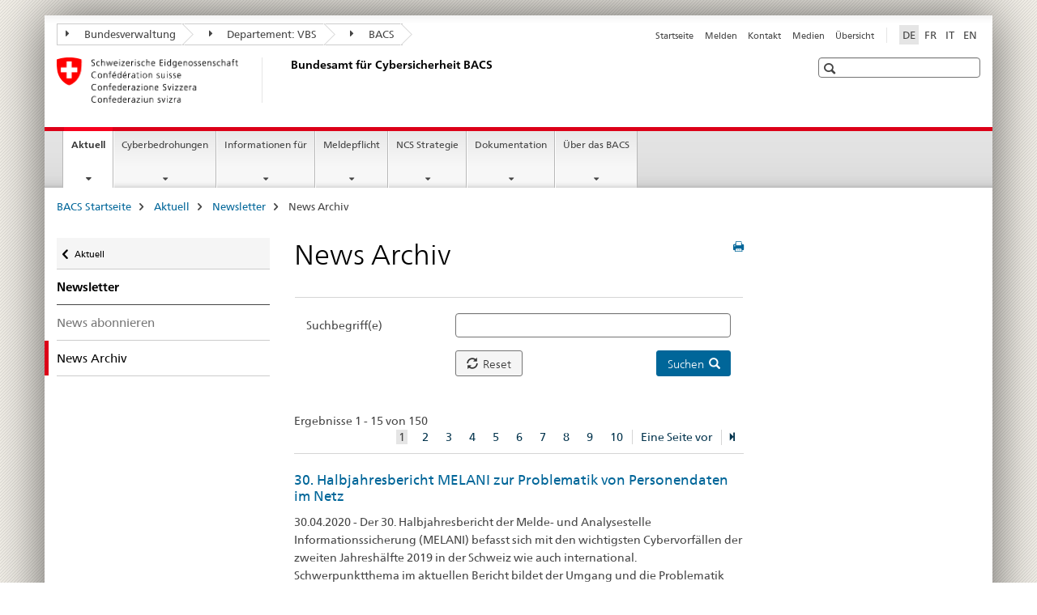

--- FILE ---
content_type: text/html;charset=utf-8
request_url: https://www.ncsc.admin.ch/ncsc/de/home/aktuell/news/news-archiv.html
body_size: 12393
content:

<!DOCTYPE HTML>
<!--[if lt IE 7 ]> <html lang="de" class="no-js ie6 oldie"> <![endif]-->
<!--[if IE 7 ]> <html lang="de" class="no-js ie7 oldie"> <![endif]-->
<!--[if IE 8 ]> <html lang="de" class="no-js ie8 oldie"> <![endif]-->
<!--[if IE 9 ]> <html lang="de" class="no-js ie9"> <![endif]-->
<!--[if gt IE 9 ]><!--><html lang="de" class="no-js no-ie"> <!--<![endif]-->


    
<head>
    
    


	
	
		<title>News Archiv</title>
	
	


<meta charset="utf-8" />
<meta http-equiv="X-UA-Compatible" content="IE=edge" />
<meta name="viewport" content="width=device-width, initial-scale=1.0" />
<meta http-equiv="cleartype" content="on" />


	<meta name="msapplication-TileColor" content="#ffffff"/>
	<meta name="msapplication-TileImage" content="/etc/designs/core/frontend/guidelines/img/ico/mstile-144x144.png"/>
	<meta name="msapplication-config" content="/etc/designs/core/frontend/guidelines/img/ico/browserconfig.xml"/>



	
	
		
	





<meta name="language" content="de" />
<meta name="author" content="Eidgenössisches Departement für Verteidigung, Bevölkerungsschutz und Sport VBS" />




	<!-- current page in other languages -->
	
		<link rel="alternate" type="text/html" href="/ncsc/de/home/aktuell/news/news-archiv.html" hreflang="de" lang="de"/>
	
		<link rel="alternate" type="text/html" href="/ncsc/en/home/aktuell/news/news-archiv.html" hreflang="en" lang="en"/>
	
		<link rel="alternate" type="text/html" href="/ncsc/it/home/aktuell/news/news-archiv.html" hreflang="it" lang="it"/>
	
		<link rel="alternate" type="text/html" href="/ncsc/fr/home/aktuell/news/news-archiv.html" hreflang="fr" lang="fr"/>
	




	<meta name="twitter:card" content="summary"/>
	
	
		<meta property="og:url" content="https://www.ncsc.admin.ch/ncsc/de/home/aktuell/news/news-archiv.html"/>
	
	<meta property="og:type" content="article"/>
	
		<meta property="og:title" content="News Archiv"/>
	
	
	






    









	<!--style type="text/css" id="antiClickjack">body{display:none !important;}</style-->
	<script type="text/javascript">

		var styleElement = document.createElement('STYLE');
		styleElement.setAttribute('id', 'antiClickjack');
		styleElement.setAttribute('type', 'text/css');
		styleElement.innerHTML = 'body {display:none !important;}';
		document.getElementsByTagName('HEAD')[0].appendChild(styleElement);

		if (self === top) {
			var antiClickjack = document.getElementById("antiClickjack");
			antiClickjack.parentNode.removeChild(antiClickjack);
		} else {
			top.location = self.location;
		}
	</script>




<script src="/etc.clientlibs/clientlibs/granite/jquery.min.js"></script>
<script src="/etc.clientlibs/clientlibs/granite/utils.min.js"></script>



	<script>
		Granite.I18n.init({
			locale: "de",
			urlPrefix: "/libs/cq/i18n/dict."
		});
	</script>



	<link rel="stylesheet" href="/etc/designs/core/frontend/guidelines.min.css" type="text/css">

	<link rel="stylesheet" href="/etc/designs/core/frontend/modules.min.css" type="text/css">

	
	<link rel="shortcut icon" href="/etc/designs/core/frontend/guidelines/img/ico/favicon.ico">
	<link rel="apple-touch-icon" sizes="57x57" href="/etc/designs/core/frontend/guidelines/img/ico/apple-touch-icon-57x57.png"/>
	<link rel="apple-touch-icon" sizes="114x114" href="/etc/designs/core/frontend/guidelines/img/ico/apple-touch-icon-114x114.png"/>
	<link rel="apple-touch-icon" sizes="72x72" href="/etc/designs/core/frontend/guidelines/img/ico/apple-touch-icon-72x72.png"/>
	<link rel="apple-touch-icon" sizes="144x144" href="/etc/designs/core/frontend/guidelines/img/ico/apple-touch-icon-144x144.png"/>
	<link rel="apple-touch-icon" sizes="60x60" href="/etc/designs/core/frontend/guidelines/img/ico/apple-touch-icon-60x60.png"/>
	<link rel="apple-touch-icon" sizes="120x120" href="/etc/designs/core/frontend/guidelines/img/ico/apple-touch-icon-120x120.png"/>
	<link rel="apple-touch-icon" sizes="76x76" href="/etc/designs/core/frontend/guidelines/img/ico/apple-touch-icon-76x76.png"/>
	<link rel="icon" type="image/png" href="/etc/designs/core/frontend/guidelines/img/ico/favicon-96x96.png" sizes="96x96"/>
	<link rel="icon" type="image/png" href="/etc/designs/core/frontend/guidelines/img/ico/favicon-16x16.png" sizes="16x16"/>
	<link rel="icon" type="image/png" href="/etc/designs/core/frontend/guidelines/img/ico/favicon-32x32.png" sizes="32x32"/>







	<!--[if lt IE 9]>
		<script src="https://cdnjs.cloudflare.com/polyfill/v2/polyfill.js?version=4.8.0"></script>
	<![endif]-->



    



    
        

	

    

</head>


    

<body class="mod mod-layout   skin-layout-template-contentpage">

<div class="mod mod-contentpage">
<ul class="access-keys" role="navigation">
    <li><a href="/ncsc/de/home.html" accesskey="0">Homepage</a></li>
    
    <li><a href="#main-navigation" accesskey="1">Main navigation</a></li>
    
    
    <li><a href="#content" accesskey="2">Content area</a></li>
    
    
    <li><a href="#site-map" accesskey="3">Sitemap</a></li>
    
    
    <li><a href="#search-field" accesskey="4">Search</a></li>
    
</ul>
</div>

<!-- begin: container -->
<div class="container container-main">

    


<header style="background-size: cover; background-image:" role="banner">
	

	<div class="clearfix">
		
			


	



	<nav class="navbar treecrumb pull-left">

		
		
			<h2 class="sr-only">Eidgenössisches Finanzdepartement</h2>
		

		
			
				<ul class="nav navbar-nav">
				

						

						
						<li class="dropdown">
							
							
								
									<a id="federalAdministration-dropdown" href="#" aria-label="Bundesverwaltung" class="dropdown-toggle" data-toggle="dropdown"><span class="icon icon--right"></span> Bundesverwaltung</a>
								
								
							

							
								
								<ul class="dropdown-menu" role="menu" aria-labelledby="federalAdministration-dropdown">
									
										
										<li class="dropdown-header">
											
												
													<a href="/ncsc/de/home.html" aria-label="BACS Startseite" data-skipextcss="true" target="_blank">BACS Startseite</a>
												
												
											

											
											
												
													<ul>
														<li>
															
																
																
																
																	<a href="http://www.bk.admin.ch" aria-label="BK: Schweizerische Bundeskanzlei" target="_blank" title=""> BK: Schweizerische Bundeskanzlei</a>
																
															
														</li>
													</ul>
												
											
												
													<ul>
														<li>
															
																
																
																
																	<a href="http://www.eda.admin.ch/" aria-label="EDA: Eidgenössisches Departement für auswärtige Angelegenheiten" target="_blank" title=""> EDA: Eidgenössisches Departement für auswärtige Angelegenheiten</a>
																
															
														</li>
													</ul>
												
											
												
													<ul>
														<li>
															
																
																
																
																	<a href="http://www.edi.admin.ch/" aria-label="EDI: Eidgenössisches Departement des Innern" target="_blank" title=""> EDI: Eidgenössisches Departement des Innern</a>
																
															
														</li>
													</ul>
												
											
												
													<ul>
														<li>
															
																
																
																
																	<a href="http://www.ejpd.admin.ch/" aria-label="EJPD: Eidgenössisches Justiz- und Polizeidepartement" target="_blank" title=""> EJPD: Eidgenössisches Justiz- und Polizeidepartement</a>
																
															
														</li>
													</ul>
												
											
												
													<ul>
														<li>
															
																
																
																
																	<a href="https://www.vbs.admin.ch/de" aria-label="VBS: Eidgenössisches Departement für Verteidigung, Bevölkerungsschutz und Sport VBS" target="_blank" title=""> VBS: Eidgenössisches Departement für Verteidigung, Bevölkerungsschutz und Sport VBS</a>
																
															
														</li>
													</ul>
												
											
												
													<ul>
														<li>
															
																
																
																
																	<a href="http://www.efd.admin.ch/" aria-label="EFD: Eidgenössisches Finanzdepartement" target="_blank" title=""> EFD: Eidgenössisches Finanzdepartement</a>
																
															
														</li>
													</ul>
												
											
												
													<ul>
														<li>
															
																
																
																
																	<a href="https://www.wbf.admin.ch" aria-label="WBF: Eidgenössisches Departement für Wirtschaft, Bildung und Forschung" target="_blank" title=""> WBF: Eidgenössisches Departement für Wirtschaft, Bildung und Forschung</a>
																
															
														</li>
													</ul>
												
											
												
													<ul>
														<li>
															
																
																
																
																	<a href="http://www.uvek.admin.ch/" aria-label="UVEK: Eidgenössisches Departement für Umwelt, Verkehr, Energie und Kommunikation" target="_blank" title=""> UVEK: Eidgenössisches Departement für Umwelt, Verkehr, Energie und Kommunikation</a>
																
															
														</li>
													</ul>
												
											
										</li>
									
								</ul>
							
						</li>
					

						

						
						<li class="dropdown">
							
							
								
									<a id="departement-dropdown" href="#" aria-label="Departement: VBS" class="dropdown-toggle" data-toggle="dropdown"><span class="icon icon--right"></span> Departement: VBS</a>
								
								
							

							
								
								<ul class="dropdown-menu" role="menu" aria-labelledby="departement-dropdown">
									
										
										<li class="dropdown-header">
											
												
													<a href="/ncsc/de/home.html" aria-label="BACS: Bundesamt für Cybersicherheit" data-skipextcss="true" target="_self">BACS: Bundesamt für Cybersicherheit</a>
												
												
											

											
											
												
													<ul>
														<li>
															
																
																
																
																	<a href="https://www.vtg.admin.ch/" aria-label="Schweizer Armee: Gruppe für Verteidgung" target="_blank" title=""> Schweizer Armee: Gruppe für Verteidgung</a>
																
															
														</li>
													</ul>
												
											
												
													<ul>
														<li>
															
																
																
																
																	<a href="https://www.vbs.admin.ch/de/nachrichtendienst" aria-label="NDB: Nachrichtendienst des Bundes" target="_blank" title=""> NDB: Nachrichtendienst des Bundes</a>
																
															
														</li>
													</ul>
												
											
												
													<ul>
														<li>
															
																
																
																
																	<a href="https://www.oa.admin.ch/de/home.html" aria-label="OA: Oberauditoriat" target="_blank" title=""> OA: Oberauditoriat</a>
																
															
														</li>
													</ul>
												
											
												
													<ul>
														<li>
															
																
																
																
																	<a href="https://www.ar.admin.ch/de/home.html" aria-label="armasuisse: Bundesamt für Rüstung" target="_blank" title=""> armasuisse: Bundesamt für Rüstung</a>
																
															
														</li>
													</ul>
												
											
												
													<ul>
														<li>
															
																
																
																
																	<a href="https://www.swisstopo.admin.ch/" aria-label="swisstopo: Bundesamt für Landestopografie" target="_blank" title=""> swisstopo: Bundesamt für Landestopografie</a>
																
															
														</li>
													</ul>
												
											
												
													<ul>
														<li>
															
																
																
																
																	<a href="https://www.babs.admin.ch/de/home.html" aria-label="BABS: Bundesamt für Bevölkerungsschutz" target="_blank" title=""> BABS: Bundesamt für Bevölkerungsschutz</a>
																
															
														</li>
													</ul>
												
											
												
													<ul>
														<li>
															
																
																
																
																	<a href="https://www.baspo.admin.ch/de/home.html" aria-label="BASPO: Bundesamt für Sport" target="_blank" title=""> BASPO: Bundesamt für Sport</a>
																
															
														</li>
													</ul>
												
											
												
													<ul>
														<li>
															
																
																
																
																	<a href="https://www.big.admin.ch/de" aria-label="BiG: Bibliothek am Guisanplatz" target="_blank" title=""> BiG: Bibliothek am Guisanplatz</a>
																
															
														</li>
													</ul>
												
											
										</li>
									
								</ul>
							
						</li>
					

						

						
						<li class="dropdown">
							
							
								
								
									<a id="federalOffice-dropdown" href="#" aria-label="BACS" class="dropdown-toggle"><span class="icon icon--right"></span> BACS</a>
								
							

							
						</li>
					
				</ul>
			
			
		
	</nav>




		

		
<!-- begin: metanav -->
<section class="nav-services clearfix">
	
	
		


	
	<h2>News Archiv</h2>

	

		
		

		<nav class="nav-lang">
			<ul>
				
					<li>
						
							
								<a class="active" lang="de" title="Deutsch selected" aria-label="Deutsch selected">DE</a>
							
							
							
						
					</li>
				
					<li>
						
							
							
								<a href="/ncsc/fr/home/aktuell/news/news-archiv.html" lang="fr" title="Französisch" aria-label="Französisch">FR</a>
							
							
						
					</li>
				
					<li>
						
							
							
								<a href="/ncsc/it/home/aktuell/news/news-archiv.html" lang="it" title="Italienisch" aria-label="Italienisch">IT</a>
							
							
						
					</li>
				
					<li>
						
							
							
								<a href="/ncsc/en/home/aktuell/news/news-archiv.html" lang="en" title="Englisch" aria-label="Englisch">EN</a>
							
							
						
					</li>
				
			</ul>
		</nav>

	


		
		

    
        
            
            

                
                <h2 class="sr-only">Service navigation</h2>

                <nav class="nav-service">
                    <ul>
                        
                        
                            <li><a href="/ncsc/de/home.html" title="Startseite" aria-label="Startseite" data-skipextcss="true">Startseite</a></li>
                        
                            <li><a href="/ncsc/de/home/aktuell/meldeformular.html" title="Melden" aria-label="Melden" data-skipextcss="true">Melden</a></li>
                        
                            <li><a href="/ncsc/de/home/ueber-ncsc/kontakt.html" title="Kontakt" aria-label="Kontakt" data-skipextcss="true">Kontakt</a></li>
                        
                            <li><a href="/ncsc/de/home/ueber-ncsc/informationen-medienschaffende.html" target="_self" title="Medien" aria-label="Medien" data-skipextcss="true">Medien</a></li>
                        
                            <li><a href="/ncsc/de/home/sitemap.html" title="&Uuml;bersicht" aria-label="&Uuml;bersicht" data-skipextcss="true">&Uuml;bersicht</a></li>
                        
                    </ul>
                </nav>

            
        
    


	
	
</section>
<!-- end: metanav -->

	</div>

	
		

	
	
		
<div class="mod mod-logo">
    
        
        
            
                <a href="/ncsc/de/home.html" class="brand  hidden-xs" id="logo" title="BACS Startseite" aria-label="BACS Startseite">
                    
                        
                            <img src="/ncsc/de/_jcr_content/logo/image.imagespooler.png/1703856131098/logo.png" alt="Bundesamt f&#252;r Cybersicherheit BACS"/>
                        
                        
                    
                    <h2 id="logo-desktop-departement">Bundesamt f&uuml;r Cybersicherheit BACS
                    </h2>
                </a>
                
            
        
    
</div>

	


	

 	
		


	



	
	
		

<div class="mod mod-searchfield">

	
		

		
			

			<!-- begin: sitesearch desktop-->
			<div class="mod mod-searchfield global-search global-search-standard">
				<form action="/ncsc/de/home/suche.html" class="form-horizontal form-search pull-right">
					<h2 class="sr-only">Suche</h2>
					<label for="search-field" class="sr-only"></label>
					<input id="search-field" name="query" class="form-control search-field" type="text" placeholder=""/>
                    <button class="icon icon--search icon--before" tabindex="0" role="button">
                        <span class="sr-only"></span>
                    </button>
                    <button class="icon icon--close icon--after search-reset" tabindex="0" role="button"><span class="sr-only"></span></button>
					<div class="search-results">
						<div class="search-results-list"></div>
					</div>
				</form>
			</div>
			<!-- end: sitesearch desktop-->

		
	

</div>

	



	

	

 	


</header>



    


	
	
		

<div class="mod mod-mainnavigation">

	<!-- begin: mainnav -->
	<div class="nav-main yamm navbar" id="main-navigation">

		<h2 class="sr-only">
			Hauptnavigation
		</h2>

		
			


<!-- mobile mainnav buttonbar -->
 <section class="nav-mobile">
	<div class="table-row">
		<div class="nav-mobile-header">
			<div class="table-row">
				<span class="nav-mobile-logo">
					
						
						
							<img src="/etc/designs/core/frontend/guidelines/img/swiss.svg" onerror="this.onerror=null; this.src='/etc/designs/core/frontend/guidelines/img/swiss.png'" alt="Eidgenössisches Departement für Verteidigung, Bevölkerungsschutz und Sport VBS"/>
						
					
				</span>
				<h2>
					<a href="/ncsc/de/home.html" title="BACS Startseite" aria-label="BACS Startseite">Bundesamt für Cybersicherheit BACS</a>
				</h2>
			</div>
		</div>
		<div class="table-cell dropdown">
			<a href="#" class="nav-mobile-menu dropdown-toggle" data-toggle="dropdown">
				<span class="icon icon--menu"></span>
			</a>
			<div class="drilldown dropdown-menu" role="menu">
				<div class="drilldown-container">
					<nav class="nav-page-list">
						
							<ul aria-controls="submenu">
								
									
									
										<li>
											
												
												
													<a href="/ncsc/de/home/aktuell.html">Aktuell</a>
												
											
										</li>
									
								
							</ul>
						
							<ul aria-controls="submenu">
								
									
									
										<li>
											
												
												
													<a href="/ncsc/de/home/cyberbedrohungen.html">Cyberbedrohungen</a>
												
											
										</li>
									
								
							</ul>
						
							<ul aria-controls="submenu">
								
									
									
										<li>
											
												
												
													<a href="/ncsc/de/home/infos-fuer.html">Informationen für</a>
												
											
										</li>
									
								
							</ul>
						
							<ul aria-controls="submenu">
								
									
									
										<li>
											
												
												
													<a href="/ncsc/de/home/meldepflicht.html">Meldepflicht</a>
												
											
										</li>
									
								
							</ul>
						
							<ul aria-controls="submenu">
								
									
									
										<li>
											
												
												
													<a href="/ncsc/de/home/strategie.html">NCS Strategie</a>
												
											
										</li>
									
								
							</ul>
						
							<ul aria-controls="submenu">
								
									
									
										<li>
											
												
												
													<a href="/ncsc/de/home/dokumentation.html">Dokumentation</a>
												
											
										</li>
									
								
							</ul>
						
							<ul aria-controls="submenu">
								
									
									
										<li>
											
												
												
													<a href="/ncsc/de/home/ueber-ncsc.html">Über das BACS</a>
												
											
										</li>
									
								
							</ul>
						

						<button class="yamm-close-bottom" aria-label="Schliessen">
							<span class="icon icon--top" aria-hidden="true"></span>
						</button>
					</nav>
				</div>
			</div>
		</div>
		<div class="table-cell dropdown">
			<a href="#" class="nav-mobile-menu dropdown-toggle" data-toggle="dropdown">
				<span class="icon icon--search"></span>
			</a>
			<div class="dropdown-menu" role="menu">
				
				



	
		


<div class="mod mod-searchfield">

    
        <div class="mod mod-searchfield global-search global-search-mobile">
            <form action="/ncsc/de/home/suche.html" class="form  mod-searchfield-mobile" role="form">
                <h2 class="sr-only">Suche</h2>
                <label for="search-field-phone" class="sr-only">
                    
                </label>
                <input id="search-field-phone" name="query" class="search-input form-control" type="text" placeholder=""/>
                <button class="icon icon--search icon--before" tabindex="0" role="button">
                    <span class="sr-only"></span>
                </button>
                <button class="icon icon--close icon--after search-reset" tabindex="0" role="button"><span class="sr-only"></span></button>

                <div class="search-results">
                    <div class="search-results-list"></div>
                </div>
            </form>
        </div>
    

</div>

	
	


				
			</div>
		</div>
	</div>
</section>

		

		
		<ul class="nav navbar-nav" aria-controls="submenu">

			
			

				
                
				

				<li class="dropdown yamm-fw  current">
					
						
			      		
							<a href="/ncsc/de/home/aktuell.html" aria-label="Aktuell" class="dropdown-toggle" data-toggle="dropdown" data-url="/ncsc/de/home/aktuell/_jcr_content/par.html">Aktuell<span class="sr-only">current page</span></a>
							
							<ul class="dropdown-menu" role="menu" aria-controls="submenu">
								<li>
									<div class="yamm-content container-fluid">
										<div class="row">
											<div class="col-sm-12">
												<button class="yamm-close btn btn-link icon icon--after icon--close pull-right">Schliessen</button>
											</div>
										</div>
										<div class="row">
											<div class="col-md-12 main-column">

											</div>
										</div>
										<br><br><br>
										<button class="yamm-close-bottom" aria-label="Schliessen"><span class="icon icon--top"></span></button>
									</div>
								</li>
							</ul>
						
					
				</li>
			

				
                
				

				<li class="dropdown yamm-fw  ">
					
						
			      		
							<a href="/ncsc/de/home/cyberbedrohungen.html" aria-label="Cyberbedrohungen" class="dropdown-toggle" data-toggle="dropdown" data-url="/ncsc/de/home/cyberbedrohungen/_jcr_content/par.html">Cyberbedrohungen</a>
							
							<ul class="dropdown-menu" role="menu" aria-controls="submenu">
								<li>
									<div class="yamm-content container-fluid">
										<div class="row">
											<div class="col-sm-12">
												<button class="yamm-close btn btn-link icon icon--after icon--close pull-right">Schliessen</button>
											</div>
										</div>
										<div class="row">
											<div class="col-md-12 main-column">

											</div>
										</div>
										<br><br><br>
										<button class="yamm-close-bottom" aria-label="Schliessen"><span class="icon icon--top"></span></button>
									</div>
								</li>
							</ul>
						
					
				</li>
			

				
                
				

				<li class="dropdown yamm-fw  ">
					
						
			      		
							<a href="/ncsc/de/home/infos-fuer.html" aria-label="Informationen für" class="dropdown-toggle" data-toggle="dropdown" data-url="/ncsc/de/home/infos-fuer/_jcr_content/par.html">Informationen für</a>
							
							<ul class="dropdown-menu" role="menu" aria-controls="submenu">
								<li>
									<div class="yamm-content container-fluid">
										<div class="row">
											<div class="col-sm-12">
												<button class="yamm-close btn btn-link icon icon--after icon--close pull-right">Schliessen</button>
											</div>
										</div>
										<div class="row">
											<div class="col-md-12 main-column">

											</div>
										</div>
										<br><br><br>
										<button class="yamm-close-bottom" aria-label="Schliessen"><span class="icon icon--top"></span></button>
									</div>
								</li>
							</ul>
						
					
				</li>
			

				
                
				

				<li class="dropdown yamm-fw  ">
					
						
			      		
							<a href="/ncsc/de/home/meldepflicht.html" aria-label="Meldepflicht" class="dropdown-toggle" data-toggle="dropdown" data-url="/ncsc/de/home/meldepflicht/_jcr_content/par.html">Meldepflicht</a>
							
							<ul class="dropdown-menu" role="menu" aria-controls="submenu">
								<li>
									<div class="yamm-content container-fluid">
										<div class="row">
											<div class="col-sm-12">
												<button class="yamm-close btn btn-link icon icon--after icon--close pull-right">Schliessen</button>
											</div>
										</div>
										<div class="row">
											<div class="col-md-12 main-column">

											</div>
										</div>
										<br><br><br>
										<button class="yamm-close-bottom" aria-label="Schliessen"><span class="icon icon--top"></span></button>
									</div>
								</li>
							</ul>
						
					
				</li>
			

				
                
				

				<li class="dropdown yamm-fw  ">
					
						
			      		
							<a href="/ncsc/de/home/strategie.html" aria-label="NCS Strategie" class="dropdown-toggle" data-toggle="dropdown" data-url="/ncsc/de/home/strategie/_jcr_content/par.html">NCS Strategie</a>
							
							<ul class="dropdown-menu" role="menu" aria-controls="submenu">
								<li>
									<div class="yamm-content container-fluid">
										<div class="row">
											<div class="col-sm-12">
												<button class="yamm-close btn btn-link icon icon--after icon--close pull-right">Schliessen</button>
											</div>
										</div>
										<div class="row">
											<div class="col-md-12 main-column">

											</div>
										</div>
										<br><br><br>
										<button class="yamm-close-bottom" aria-label="Schliessen"><span class="icon icon--top"></span></button>
									</div>
								</li>
							</ul>
						
					
				</li>
			

				
                
				

				<li class="dropdown yamm-fw  ">
					
						
			      		
							<a href="/ncsc/de/home/dokumentation.html" aria-label="Dokumentation" class="dropdown-toggle" data-toggle="dropdown" data-url="/ncsc/de/home/dokumentation/_jcr_content/par.html">Dokumentation</a>
							
							<ul class="dropdown-menu" role="menu" aria-controls="submenu">
								<li>
									<div class="yamm-content container-fluid">
										<div class="row">
											<div class="col-sm-12">
												<button class="yamm-close btn btn-link icon icon--after icon--close pull-right">Schliessen</button>
											</div>
										</div>
										<div class="row">
											<div class="col-md-12 main-column">

											</div>
										</div>
										<br><br><br>
										<button class="yamm-close-bottom" aria-label="Schliessen"><span class="icon icon--top"></span></button>
									</div>
								</li>
							</ul>
						
					
				</li>
			

				
                
				

				<li class="dropdown yamm-fw  ">
					
						
			      		
							<a href="/ncsc/de/home/ueber-ncsc.html" aria-label="Über das BACS" class="dropdown-toggle" data-toggle="dropdown" data-url="/ncsc/de/home/ueber-ncsc/_jcr_content/par.html">Über das BACS</a>
							
							<ul class="dropdown-menu" role="menu" aria-controls="submenu">
								<li>
									<div class="yamm-content container-fluid">
										<div class="row">
											<div class="col-sm-12">
												<button class="yamm-close btn btn-link icon icon--after icon--close pull-right">Schliessen</button>
											</div>
										</div>
										<div class="row">
											<div class="col-md-12 main-column">

											</div>
										</div>
										<br><br><br>
										<button class="yamm-close-bottom" aria-label="Schliessen"><span class="icon icon--top"></span></button>
									</div>
								</li>
							</ul>
						
					
				</li>
			
		</ul>
	</div>
</div>

	



    

<!-- begin: main -->
<div class="container-fluid hidden-xs">
	<div class="row">
		<div class="col-sm-12">
			
	


<div class="mod mod-breadcrumb">
	<h2 id="br1" class="sr-only">Seitenpfad (Breadcrumb)</h2>
	<ol class="breadcrumb" role="menu" aria-labelledby="br1">
		
			<li><a href="/ncsc/de/home.html" title="BACS Startseite" aria-label="BACS Startseite">BACS Startseite</a><span class="icon icon--greater"></span></li>
		
			<li><a href="/ncsc/de/home/aktuell.html" title="Aktuell" aria-label="Aktuell">Aktuell</a><span class="icon icon--greater"></span></li>
		
			<li><a href="/ncsc/de/home/aktuell/news.html" title="Newsletter" aria-label="Newsletter">Newsletter</a><span class="icon icon--greater"></span></li>
		
		<li class="active" role="presentation">News Archiv</li>
	</ol>
</div>

	
		</div>
	</div>
</div>



	
	
		<div class="container-fluid">
			

<div class="row">
    <div class="col-sm-4 col-md-3 drilldown">
        

<div class="mod mod-leftnavigation">

		<a href="#collapseSubNav" data-toggle="collapse" class="collapsed visible-xs">Unternavigation</a>
		<div class="drilldown-container">
			<nav class="nav-page-list">
				
					<a href="/ncsc/de/home/aktuell.html" class="icon icon--before icon--less visible-xs">Zurück</a>

					<a href="/ncsc/de/home/aktuell.html" class="icon icon--before icon--less"><span class="sr-only">Zurück </span>Aktuell</a>
				
				<ul>
					
						
							
							
								<li class="list-emphasis">
									<a href="/ncsc/de/home/aktuell/news.html">Newsletter</a>
								</li>
							
						
					

					
					
					
						
					

					
						
							
							
								
									
									
										<li>
											<a href="/ncsc/de/home/aktuell/news/news-abonnieren.html">News abonnieren</a>
										</li>
									
								
							
						
					
						
							
								<li class="active">
									News Archiv <span class="sr-only">selected</span>
								</li>
							
							
						
					
				</ul>
			</nav>
		</div>

</div>

    </div>
    <div class="col-sm-8 col-md-9 main-column" id="content" role="main">
        <div class="row">
            <div class="col-md-8 main-content js-glossary-context">
                

<div class="visible-xs visible-sm">
	<p><a href="#context-sidebar" class="icon icon--before icon--root">Navigation</a></p>
</div>

<div class="contentHead">
	



<div class="mod mod-backtooverview">
	
</div>


	
	


	
	
		<a href="javascript:$.printPreview.printPreview()" onclick="" class="icon icon--before icon--print pull-right" title="Seite drucken"></a>
	




	
	

<div class="mod mod-contentpagewide">
    <h1 class="text-inline">News Archiv</h1>
</div>

</div>	






<div class="mod mod-separator">
	<hr/>
</div>



	<div class="mod mod-teaserlist" id="" data-connectors="teaserList_ac3b13a09994b77bfe0312c999b260df" data-paging-enabled="true">
		
		
			
<div class="teaserlist-form-wrapper">
    <div class="mod mod-multifilter" x-ms-format-detection="none">
        <form class="teaserlist-form js-teaserlist-form" id="teaserlist-form">
            <input type="hidden" name="_charset_" value="UTF-8" />

            
                <fieldset>
                    <div class="form-group clearfix">
                        <label for="fulltext" class="col-sm-4 control-label">
                            Suchbegriff(e)
                        </label>
                        <div class="col-sm-8">
                            <input type="text" class="form-control" id="fulltext" name="fulltext" value="">
                        </div>
                    </div>
                </fieldset>
            
            
            <fieldset>
                
            </fieldset>
            
            <input type="hidden" name="teaserlistid" value="teaserList_ac3b13a09994b77bfe0312c999b260df">
            <fieldset>
                <div class="form-group clearfix">
                    <div class="col-sm-offset-4 col-sm-8">
                        <button type="reset" role="button" class="btn btn-default">
                            <span class="glyphicon glyphicon-refresh"></span>&nbsp;&nbsp;Reset
                        </button>
                        <button type="submit" role="button" class="btn btn-primary pull-right">
                            Suchen&nbsp;&nbsp;<span class="glyphicon glyphicon-search"></span>
                        </button>
                    </div>
                </div>
            </fieldset>
        </form>
    </div>
</div>

		
		
			<div class="mod mod-dynamic" data-initialload="0" data-url="/ncsc/de/home/aktuell/news/news-archiv/_jcr_content/par/teaserlist.content.paging-%7B%7D.html" aria-live="off" aria-atomic="true" aria-relevant="all" data-connectors="teaserList_ac3b13a09994b77bfe0312c999b260df">
		
		




    
<input class="add-param" type="hidden" name="_charset_" value="UTF-8" />
<input type="hidden" class="add-param" name="teaserlistid" value="teaserList_ac3b13a09994b77bfe0312c999b260df" aria-hidden="true">
<input type="hidden" class="add-param" name="fulltext" value="" aria-hidden="true">
<input type="hidden" class="add-param" name="datefrom" value="" aria-hidden="true">
<input type="hidden" class="add-param" name="dateto" value="" aria-hidden="true">
<input type="hidden" class="add-param" name="tags" value="" aria-hidden="true">


    <nav class="pagination-container clearfix">
        


	<span>
		
		
	    Ergebnisse 1 - 15 von 150
	</span>
	<ul class="pull-right pagination js-pagination">
		
	   
	   	
	   		
		   		
		   		
		   			
		   				<li class="active"><a href="#">1 <span class="sr-only">aktuelles Element</span></a></li>
		   			
		   			
		   		
	   		
	   	
	   		
		   		
		   		
		   			
		   			
		   				<li><a href="#" data-loadpage="2">2</a></li>
		   			
		   		
	   		
	   	
	   		
		   		
		   		
		   			
		   			
		   				<li><a href="#" data-loadpage="3">3</a></li>
		   			
		   		
	   		
	   	
	   		
		   		
		   		
		   			
		   			
		   				<li><a href="#" data-loadpage="4">4</a></li>
		   			
		   		
	   		
	   	
	   		
		   		
		   		
		   			
		   			
		   				<li><a href="#" data-loadpage="5">5</a></li>
		   			
		   		
	   		
	   	
	   		
		   		
		   		
		   			
		   			
		   				<li><a href="#" data-loadpage="6">6</a></li>
		   			
		   		
	   		
	   	
	   		
		   		
		   		
		   			
		   			
		   				<li><a href="#" data-loadpage="7">7</a></li>
		   			
		   		
	   		
	   	
	   		
		   		
		   		
		   			
		   			
		   				<li><a href="#" data-loadpage="8">8</a></li>
		   			
		   		
	   		
	   	
	   		
		   		
		   		
		   			
		   			
		   				<li><a href="#" data-loadpage="9">9</a></li>
		   			
		   		
	   		
	   	
	   		
		   		
		   		
		   			
		   			
		   				<li><a href="#" data-loadpage="10">10</a></li>
		   			
		   		
	   		
	   	
	   
	   	
	   		<li class="separator-left">
	      		<a href="#" data-loadpage="2">Eine Seite vor</a>
	    	</li>
	    	<li class="separator-left">
	      		<a href="#" title="Eine Seite vor" data-loadpage="10"><span class="icon icon--step-forward"></span></a>
	    	</li>
	   	
	</ul>


    </nav>


    
    
        
            <div class="row">
            
                
                <div class="col-sm-12">
                
                <div class="mod mod-teaser clearfix ">
                

                
                
                
                    
                        <h3>
                        <a href="/ncsc/de/home/aktuell/news/news-archiv/30-melani-halbjahrebericht.html" title="30. Halbjahresbericht MELANI zur Problematik von Personendaten im Netz" aria-label="30. Halbjahresbericht MELANI zur Problematik von Personendaten im Netz" data-skipextcss="true">30. Halbjahresbericht MELANI zur Problematik von Personendaten im Netz</a>
                        </h3>
                    
                    
                

                
                
                    <div class="wrapper">
                        <div>30.04.2020 - Der 30. Halbjahresbericht der Melde- und Analysestelle Informationssicherung (MELANI) befasst sich mit den wichtigsten Cybervorf&auml;llen der zweiten Jahresh&auml;lfte 2019 in der Schweiz wie auch international. Schwerpunktthema im aktuellen Bericht bildet der Umgang und die Problematik von Personendaten im Netz. </div>
                    </div>
                
                
                </div>
                </div>
            
            </div>
        
            <div class="row">
            
                
                <div class="col-sm-12">
                
                <div class="mod mod-teaser clearfix ">
                

                
                
                
                    
                        <h3>
                        <a href="/ncsc/de/home/aktuell/news/news-archiv/melani-halbjahresbericht-2020-1.html" title="MELANI-Halbjahresbericht: Cybersicherheitslage w&auml;hrend Corona " aria-label="MELANI-Halbjahresbericht: Cybersicherheitslage w&auml;hrend Corona " data-skipextcss="true">MELANI-Halbjahresbericht: Cybersicherheitslage w&auml;hrend Corona </a>
                        </h3>
                    
                    
                

                
                
                    <div class="wrapper">
                        <div>29.10.2020 - Der 31. Halbjahresbericht der Melde- und Analysestelle Informationssicherung (MELANI) befasst sich mit den wichtigsten Cybervorf&auml;llen der ersten Jahresh&auml;lfte 2020 in der Schweiz und international. Im aktuellen Bericht wird als Schwerpunktthema die Corona-Pandemie beleuchtet.</div>
                    </div>
                
                
                </div>
                </div>
            
            </div>
        
            <div class="row">
            
                
                <div class="col-sm-12">
                
                <div class="mod mod-teaser clearfix ">
                

                
                
                
                    
                        <h3>
                        <a href="/ncsc/de/home/aktuell/news/news-archiv/update-ransomware-neue-vorgehensweise.html" title="Update Verschl&uuml;sselungs-Trojaner: Neue Vorgehensweise" aria-label="Update Verschl&uuml;sselungs-Trojaner: Neue Vorgehensweise" data-skipextcss="true">Update Verschl&uuml;sselungs-Trojaner: Neue Vorgehensweise</a>
                        </h3>
                    
                    
                

                
                
                    <div class="wrapper">
                        <div>30.07.2019 &ndash; In den vergangenen Wochen wurden Schweizer Unternehmen Ziel einer neuen Art von Angriffen, mit der unbekannte Angreifer Unternehmensnetzwerke erfolgreich infiltrieren und deren Daten mittels einem Verschl&uuml;sselungstrojaner grossfl&auml;chig verschl&uuml;sseln. Auch diverse namhafte Schweizer Unternehmen sind von den Angriffen betroffen. </div>
                    </div>
                
                
                </div>
                </div>
            
            </div>
        
            <div class="row">
            
                
                <div class="col-sm-12">
                
                <div class="mod mod-teaser clearfix ">
                

                
                
                
                    
                        <h3>
                        <a href="/ncsc/de/home/aktuell/news/news-archiv/e-banking--angreifer-haben-es-auf-aktivierungsbriefe-abgesehen.html" title="E-Banking: Angreifer haben es auf Aktivierungsbriefe abgesehen" aria-label="E-Banking: Angreifer haben es auf Aktivierungsbriefe abgesehen" data-skipextcss="true">E-Banking: Angreifer haben es auf Aktivierungsbriefe abgesehen</a>
                        </h3>
                    
                    
                

                
                
                    <div class="wrapper">
                        <div>17.08.2017 - Ende 2016 hat MELANI in einem Newsletter darauf hingewiesen, dass Kriminelle vermehrt mobile Authentifizierungsmethoden beim E-Banking im Visier haben. Nun gehen die Angreifer einen Schritt weiter und versuchen Opfer dazu zu bringen, eine Kopie des von der Bank erhaltenen Briefes, welcher Aktivierungsdaten f&uuml;r die die Zwei-Faktor Authentifizierung (2FA) des E-Bankings enth&auml;lt, an die Betr&uuml;ger zu senden.</div>
                    </div>
                
                
                </div>
                </div>
            
            </div>
        
            <div class="row">
            
                
                <div class="col-sm-12">
                
                <div class="mod mod-teaser clearfix ">
                

                
                
                
                    
                        <h3>
                        <a href="/ncsc/de/home/aktuell/news/news-archiv/sigred.html" title="Kritische Verwundbarkeit in Microsoft Windows Server (SIGRed)" aria-label="Kritische Verwundbarkeit in Microsoft Windows Server (SIGRed)" data-skipextcss="true">Kritische Verwundbarkeit in Microsoft Windows Server (SIGRed)</a>
                        </h3>
                    
                    
                

                
                
                    <div class="wrapper">
                        <div>Am vergangenen Dienstag Abend (14. Juli 2020) hat Microsoft ein Sicherheitsupdate f&uuml;r eine kritische Verwundbarkeit im Windows Domain Namen System (winDNS) ver&ouml;ffentlicht. Microsoft stuft die Verwundbarkeit mit 10.0 Punkte im CVSS (Common Vulnerability Scoring System) ein, was dem Maximum auf der verf&uuml;gbaren Skala entspricht.</div>
                    </div>
                
                
                </div>
                </div>
            
            </div>
        
            <div class="row">
            
                
                <div class="col-sm-12">
                
                <div class="mod mod-teaser clearfix ">
                

                
                
                
                    
                        <h3>
                        <a href="/ncsc/de/home/aktuell/news/news-archiv/gefaelschte-emails-im-namen-des-bag.html" title="Warnung vor gef&auml;lschten E-Mails im Namen des BAG" aria-label="Warnung vor gef&auml;lschten E-Mails im Namen des BAG" data-skipextcss="true">Warnung vor gef&auml;lschten E-Mails im Namen des BAG</a>
                        </h3>
                    
                    
                

                
                
                    <div class="wrapper">
                        <div>14.03.2020 - Seit Freitagmittag (13. M&auml;rz 2020) versuchen Cyberkriminelle die Verunsicherung der Bev&ouml;lkerung aufgrund der Situation um das Coronavirus auszunutzen. Anhand von E-Mails mit gef&auml;lschtem Absender des BAG versuchen sie, Malware zu verbreiten. Die Melde- und Analysestelle Informationssicherung MELANI warnt die Bev&ouml;lkerung. Diese E-Mails sind umgehend zu l&ouml;schen. </div>
                    </div>
                
                
                </div>
                </div>
            
            </div>
        
            <div class="row">
            
                
                <div class="col-sm-12">
                
                <div class="mod mod-teaser clearfix ">
                

                
                
                
                    
                        <h3>
                        <a href="/ncsc/de/home/aktuell/news/news-archiv/microsoft-end-of-life.html" title="Microsoft stellt f&uuml;r &auml;ltere Produkte den Support ein: Gefahr droht" aria-label="Microsoft stellt f&uuml;r &auml;ltere Produkte den Support ein: Gefahr droht" data-skipextcss="true">Microsoft stellt f&uuml;r &auml;ltere Produkte den Support ein: Gefahr droht</a>
                        </h3>
                    
                    
                

                
                
                    <div class="wrapper">
                        <div>Bern, 16.12.2019 - Gem&auml;ss einer Mitteilung von Microsoft werden am 14. Januar 2020 f&uuml;r verschiedene &auml;ltere Produkte der Support und somit die Updates eingestellt. Betroffen sind folgende Produkte: Betriebssystem &laquo;Windows 7&raquo;, &laquo;Windows Server 2008&raquo; und &laquo;Windows Server 2008 R2&raquo;.</div>
                    </div>
                
                
                </div>
                </div>
            
            </div>
        
            <div class="row">
            
                
                <div class="col-sm-12">
                
                <div class="mod mod-teaser clearfix ">
                

                
                
                
                    
                        <h3>
                        <a href="/ncsc/de/home/aktuell/news/news-archiv/halbjahresbericht-2019-1.html" title="Verschl&uuml;sselungstrojaner weiterhin auf dem Vormarsch" aria-label="Verschl&uuml;sselungstrojaner weiterhin auf dem Vormarsch" data-skipextcss="true">Verschl&uuml;sselungstrojaner weiterhin auf dem Vormarsch</a>
                        </h3>
                    
                    
                

                
                
                    <div class="wrapper">
                        <div>29.10.2019 - Der 29. Halbjahresbericht der Melde- und Analysestelle Informationssicherung (MELANI) befasst sich mit den wichtigsten Cybervorf&auml;llen der ersten Jahresh&auml;lfte 2019 in der Schweiz wie auch international. Im aktuellen Bericht werden als Schwerpunktthema die Cyberangriffe mit Verschl&uuml;sselungstrojanern beleuchtet, welche im ersten Halbjahr 2019 weltweit grossen Schaden angerichtet haben.</div>
                    </div>
                
                
                </div>
                </div>
            
            </div>
        
            <div class="row">
            
                
                <div class="col-sm-12">
                
                <div class="mod mod-teaser clearfix ">
                

                
                
                
                    
                        <h3>
                        <a href="/ncsc/de/home/aktuell/news/news-archiv/melani-halbjahresbericht-2-2018.html" title="Warum das Internet of Things (IoT) einen Strom-Blackout verursachen k&ouml;nnte" aria-label="Warum das Internet of Things (IoT) einen Strom-Blackout verursachen k&ouml;nnte" data-skipextcss="true">Warum das Internet of Things (IoT) einen Strom-Blackout verursachen k&ouml;nnte</a>
                        </h3>
                    
                    
                

                
                
                    <div class="wrapper">
                        <div>IoT-Ger&auml;te k&ouml;nnen in grossem Masse f&uuml;r Cyber-Angriffe missbraucht werden, Erfolgreiche Erpressungsversuche (z.B. &laquo;Fake Sextortion&raquo;) sowie &Uuml;berweisungsbetrug mit &laquo;Office 365&raquo;-Zugangsdaten und das Schwergewichtsthema &laquo;Umgang mit eingekauften Risiken bei Hard- und Software&raquo;: Der am 30. April 2019 ver&ouml;ffentlichte 28. Halbjahresbericht der Melde- und Analysestelle Informationssicherung (MELANI) befasst sich mit den wichtigsten Cyber-Vorf&auml;llen der zweiten Jahresh&auml;lfte 2018 im In- und Ausland.</div>
                    </div>
                
                
                </div>
                </div>
            
            </div>
        
            <div class="row">
            
                
                <div class="col-sm-12">
                
                <div class="mod mod-teaser clearfix ">
                

                
                
                
                    
                        <h3>
                        <a href="/ncsc/de/home/aktuell/news/news-archiv/fake-sextortion.html" title="Sextortion: Zahlreiche Schweizerinnen und Schweizer betroffen &ndash; Beh&ouml;rden lancieren &laquo;www.stop-sextortion.ch&raquo;" aria-label="Sextortion: Zahlreiche Schweizerinnen und Schweizer betroffen &ndash; Beh&ouml;rden lancieren &laquo;www.stop-sextortion.ch&raquo;" data-skipextcss="true">Sextortion: Zahlreiche Schweizerinnen und Schweizer betroffen &ndash; Beh&ouml;rden lancieren &laquo;www.stop-sextortion.ch&raquo;</a>
                        </h3>
                    
                    
                

                
                
                    <div class="wrapper">
                        <div>Erpresser behaupten in einer Mail, Zugang zu Computer und Webcam zu haben und drohen damit, Bilder und Videos mit sexuellem Inhalt zu ver&ouml;ffentlichen, sollte kein L&ouml;segeld bezahlt werden. Diese Betrugsmasche wird Fake-Sextortion genannt und dabei wird typischerweise eine Bezahlung in Bitcoins gefordert. Mit dieser Betrugsmethode haben Kriminelle in den letzten sechs Monaten trotz der kleinen geforderten Summen Bitcoins im Wert von ca. 360'000 CHF erbeutet. Solange die betroffenen E-Mail-Empf&auml;nger L&ouml;segeld bezahlen, wird dieses Vorgehen befeuert und weiterhin eingesetzt. Helfen Sie mit, diese Masche zu stoppen und zahlen Sie kein L&ouml;segeld. Auf der Webseite www.stop-sextortion.ch, die von den Beh&ouml;rden heute lanciert wurde, finden Sie Informationen und k&ouml;nnen Fake-Sextortion E-Mails melden. </div>
                    </div>
                
                
                </div>
                </div>
            
            </div>
        
            <div class="row">
            
                
                <div class="col-sm-12">
                
                <div class="mod mod-teaser clearfix ">
                

                
                
                
                    
                        <h3>
                        <a href="/ncsc/de/home/aktuell/news/news-archiv/Trojaner-Emotet-greift-Unternehmensnetzwerke-an.html" title="Trojaner Emotet wieder aktiv" aria-label="Trojaner Emotet wieder aktiv" data-skipextcss="true">Trojaner Emotet wieder aktiv</a>
                        </h3>
                    
                    
                

                
                
                    <div class="wrapper">
                        <div>Nach mehrmonatigem Unterbruch beobachtetet MELANI erneut verschiedene Malspam-Wellen mit infiziertem Word-Dokumenten im Anhang. Dabei handelt es sich um einen bereits l&auml;nger bekannten Trojaner namens Emotet (auch bekannt als Heodo). Urspr&uuml;nglich als E-Banking-Trojaner bekannt, wird Emotet heute vor allem f&uuml;r den Versand von Spam sowie das Nachladen von weiterer Schadsoftware (Malware) verwendet. Emotet versucht - mit gef&auml;lschten E-Mails im Namen von Kollegen, Gesch&auml;ftspartnern oder Bekannten - mittels Social-Engineering den Empf&auml;nger zum &Ouml;ffnen des Word-Dokuments sowie zum Ausf&uuml;hren der darin enthaltenen Office-Makros zu verleiten.</div>
                    </div>
                
                
                </div>
                </div>
            
            </div>
        
            <div class="row">
            
                
                <div class="col-sm-12">
                
                <div class="mod mod-teaser clearfix ">
                

                
                
                
                    
                        <h3>
                        <a href="/ncsc/de/home/aktuell/news/news-archiv/melani-halbjahresbericht-1-2018.html" title="Wer das gleiche Passwort mehrfach nutzt, hilft den Angreifern" aria-label="Wer das gleiche Passwort mehrfach nutzt, hilft den Angreifern" data-skipextcss="true">Wer das gleiche Passwort mehrfach nutzt, hilft den Angreifern</a>
                        </h3>
                    
                    
                

                
                
                    <div class="wrapper">
                        <div>08.11.2018 - Der am 8. November 2018 ver&ouml;ffentlichte 27. Halbjahresbericht der Melde- und Analysestelle Informationssicherung (MELANI) befasst sich mit den wichtigsten Cyber-Vorf&auml;llen der ersten Jahresh&auml;lfte 2018 im In- und Ausland. Das Schwerpunktthema ist den L&uuml;cken in Hardware gewidmet. Im Fokus stehen zudem unter anderem der gezielte Malware-Angriff, f&uuml;r den der Name des Labors Spiez missbraucht worden ist sowie verschiedene Datenabfl&uuml;sse und die Problematik bei der Mehrfachnutzung eines Passwortes.</div>
                    </div>
                
                
                </div>
                </div>
            
            </div>
        
            <div class="row">
            
                
                <div class="col-sm-12">
                
                <div class="mod mod-teaser clearfix ">
                

                
                
                
                    
                        <h3>
                        <a href="/ncsc/de/home/aktuell/news/news-archiv/truffe-via-e-mail-e-telefono-in-aumento.html" title="Wieder vermehrt betr&uuml;gerische Anrufe bei Firmen " aria-label="Wieder vermehrt betr&uuml;gerische Anrufe bei Firmen " data-skipextcss="true">Wieder vermehrt betr&uuml;gerische Anrufe bei Firmen </a>
                        </h3>
                    
                    
                

                
                
                    <div class="wrapper">
                        <div>05.07.2018 -&nbsp;In den letzten Tagen mehren sich wiederum Anrufe bei potenziellen Opferfirmen, in denen sich Angreifer als Bankmitarbeiter ausgeben. Die Anrufer bitten um die Ausf&uuml;hrung von Zahlungen oder geben vor, ein Update beim E-Banking durchf&uuml;hren zu m&uuml;ssen, das anschliessend getestet werden soll. </div>
                    </div>
                
                
                </div>
                </div>
            
            </div>
        
            <div class="row">
            
                
                <div class="col-sm-12">
                
                <div class="mod mod-teaser clearfix ">
                

                
                
                
                    
                        <h3>
                        <a href="/ncsc/de/home/aktuell/news/news-archiv/halbjahresbericht-2-2017.html" title="Datenabfl&uuml;sse, Crimeware und Angriffe auf industrielle Kontrollsysteme - Themen im MELANI-Halbjahresbericht" aria-label="Datenabfl&uuml;sse, Crimeware und Angriffe auf industrielle Kontrollsysteme - Themen im MELANI-Halbjahresbericht" data-skipextcss="true">Datenabfl&uuml;sse, Crimeware und Angriffe auf industrielle Kontrollsysteme - Themen im MELANI-Halbjahresbericht</a>
                        </h3>
                    
                    
                

                
                
                    <div class="wrapper">
                        <div>26.04.18 - Der am 26. April 2018 ver&ouml;ffentlichte 26. Halbjahresbericht der Melde- und Analysestelle Informationssicherung (MELANI) befasst sich mit den wichtigsten Cyber-Vorf&auml;llen der zweiten Jahresh&auml;lfte 2017 im In- und Ausland. Im Fokus stehen unter anderem der verbreitete Einsatz von Crimeware sowie Angriffe auf industrielle Kontrollsysteme im medizintechnischen Bereich. Die H&auml;ufung von Datenabfl&uuml;ssen und deren Auswirkungen werden im Schwerpunktthema beleuchtet.</div>
                    </div>
                
                
                </div>
                </div>
            
            </div>
        
            <div class="row">
            
                
                <div class="col-sm-12">
                
                <div class="mod mod-teaser clearfix ">
                

                
                
                
                    
                        <h3>
                        <a href="/ncsc/de/home/aktuell/news/news-archiv/technical_report_apt_case_ruag.html" title="Technischer Bericht zur eingesetzten Schadsoftware beim Cyberangriff auf die RUAG" aria-label="Technischer Bericht zur eingesetzten Schadsoftware beim Cyberangriff auf die RUAG" data-skipextcss="true">Technischer Bericht zur eingesetzten Schadsoftware beim Cyberangriff auf die RUAG</a>
                        </h3>
                    
                    
                

                
                
                    <div class="wrapper">
                        <div>23.05.16 - Die Melde- und Analysestelle Informationssicherung MELANI hat im Auftrag des Bundesrates einen Bericht mit den technischen Erkenntnissen zum Fall RUAG publiziert. Er richtet sich an  Sicherheitsverantwortliche und Fachpersonen im Bereich Netzwerksicherheit, um diese bei der Erkennung von Risiken im eigenen Netz und bei der Implementierung von m&ouml;glichen Sicherheitsmassnahmen zu unterst&uuml;tzen.</div>
                    </div>
                
                
                </div>
                </div>
            
            </div>
        
    


    <nav class="pagination-container clearfix mod-pagination-container-more-space">
        


	<span>
		
		
	    Ergebnisse 1 - 15 von 150
	</span>
	<ul class="pull-right pagination js-pagination">
		
	   
	   	
	   		
		   		
		   		
		   			
		   				<li class="active"><a href="#">1 <span class="sr-only">aktuelles Element</span></a></li>
		   			
		   			
		   		
	   		
	   	
	   		
		   		
		   		
		   			
		   			
		   				<li><a href="#" data-loadpage="2">2</a></li>
		   			
		   		
	   		
	   	
	   		
		   		
		   		
		   			
		   			
		   				<li><a href="#" data-loadpage="3">3</a></li>
		   			
		   		
	   		
	   	
	   		
		   		
		   		
		   			
		   			
		   				<li><a href="#" data-loadpage="4">4</a></li>
		   			
		   		
	   		
	   	
	   		
		   		
		   		
		   			
		   			
		   				<li><a href="#" data-loadpage="5">5</a></li>
		   			
		   		
	   		
	   	
	   		
		   		
		   		
		   			
		   			
		   				<li><a href="#" data-loadpage="6">6</a></li>
		   			
		   		
	   		
	   	
	   		
		   		
		   		
		   			
		   			
		   				<li><a href="#" data-loadpage="7">7</a></li>
		   			
		   		
	   		
	   	
	   		
		   		
		   		
		   			
		   			
		   				<li><a href="#" data-loadpage="8">8</a></li>
		   			
		   		
	   		
	   	
	   		
		   		
		   		
		   			
		   			
		   				<li><a href="#" data-loadpage="9">9</a></li>
		   			
		   		
	   		
	   	
	   		
		   		
		   		
		   			
		   			
		   				<li><a href="#" data-loadpage="10">10</a></li>
		   			
		   		
	   		
	   	
	   
	   	
	   		<li class="separator-left">
	      		<a href="#" data-loadpage="2">Eine Seite vor</a>
	    	</li>
	    	<li class="separator-left">
	      		<a href="#" title="Eine Seite vor" data-loadpage="10"><span class="icon icon--step-forward"></span></a>
	    	</li>
	   	
	</ul>


    </nav>




		
			</div>
		
	</div>





    
        
    


		






<div class="mod mod-backtooverview">
	
</div>




<div class="clearfix">
	





	
		
	
	
	







	
	


	<p class="pull-right">
		<small>
			
				<a href="#" class="icon icon--before icon--power hidden-print">
					Zum Seitenanfang
				</a>
			
		</small>
	</p>
 
</div>


	
		


	

	
<div class="mod mod-socialshare">
	

	<div class="social-sharing" aria-labelledby="social_share">
		<label id="social_share" class="sr-only">Social share</label>
		
			<a href="#" aria-label="Facebook" data-analytics="facebook" onclick="window.open('https://www.facebook.com/sharer/sharer.php?u='+encodeURIComponent(location.href), 'share-dialog', 'width=626,height=436'); return false;">
				<img src="/etc/designs/core/frontend/guidelines/img/FB-f-Logo__blue_29.png" width="16px" height="16px" alt="">
			</a>
		
		
		
			<a href="#" aria-label="Twitter" data-analytics="twitter" onclick="window.open('http://twitter.com/share?text='+encodeURIComponent('News Archiv')+'&url='+encodeURIComponent(location.href), 'share-dialog', 'width=626,height=436'); return false;">
				<img src="/etc/designs/core/frontend/guidelines/img/Twitter_logo_blue.png" width="16px" height="16px" alt="">
			</a>
		

		
			<a href="#" aria-label="Xing" data-analytics="xing" onclick="window.open('https://www.xing.com/spi/shares/new?url='+encodeURIComponent(location.href), 'share-dialog', 'width=600,height=450'); return false;">
				<img src="/etc/designs/core/frontend/assets/img/ico-xing.png" width="16px" height="16px" alt=""/>
			</a>
		

		
			<a href="#" aria-label="LinkedIn" data-analytics="linkedin" onclick="window.open('https://www.linkedin.com/shareArticle?mini=true&url='+encodeURIComponent(location.href), 'share-dialog', 'width=600,height=450'); return false;">
				<img src="/etc/designs/core/frontend/assets/img/ico-linkedin.png" width="16px" height="16px" alt=""/>
			</a>
		
	</div>
</div>

	
	

	

            </div>
            <div class="col-md-4">
                


<div class="context-column">
	
		
			<a name="context-sidebar"></a>
						
		





	
		
		
			<div class="mod mod-contactbox">
				
					
						
					
					
				
			</div>
		
	


	
	
		



	<div class="mod mod-basket">
		<aside class="cart">
			<h4>
				Einkaufskorb
			</h4>
			<ul class="list-unstyled order-list js-order-list">
			</ul>
			
		</aside>
		<script type="text/template" id="order-list-template">
			{{ for(var i=0,item;i<data.length;i++) {
				index = i+1; item = data[i];
			}}
				<li class="clearfix" id="{{= item.id }}">
					<span class="pull-left">{{= item.quantity }}x {{= item.productTitle }}</span>
					<a class="storage-delete pull-right" href="#">
						<span class="icon icon--after icon--trash"></span>
					</a>
					<input type="hidden" name="order_{{= index }}_productTitle" value="{{= item.productTitle }}" />
					<input type="hidden" name="order_{{= index }}_quantity" value="{{= item.quantity }}" />
					<input type="hidden" name="order_{{= index }}_productId" value="{{= item.productId }}" />
					<input type="text" name="genericKeyValueParameter" value="{{= item.productTitle + "##" }}{{= item.quantity }}x" />
				</li>
			{{ } }}
		</script>
	</div>

	
	
	

	


    
        
    



</div>

            </div>
        </div>
    </div>

</div>

		</div>
	

<!-- end: main -->


    <span class="visible-print">https://www.ncsc.admin.ch/content/ncsc/de/home/aktuell/news/news-archiv.html</span>

    
<footer role="contentinfo">
	<h2 class="sr-only">Footer</h2>

  

  
	<a name="context-sidebar"></a>
  

  
  

  	

    
        
            <div class="container-fluid footer-service">
                <h3>Eidgenössisches Departement für Verteidigung, Bevölkerungsschutz und Sport VBS</h3>
                <nav>
                    <ul>
                        
                        
                            <li><a href="/ncsc/de/home.html" title="Startseite" aria-label="Startseite">Startseite</a></li>
                        
                            <li><a href="/ncsc/de/home/aktuell/meldeformular.html" title="Melden" aria-label="Melden">Melden</a></li>
                        
                            <li><a href="/ncsc/de/home/ueber-ncsc/kontakt.html" title="Kontakt" aria-label="Kontakt">Kontakt</a></li>
                        
                            <li><a href="/ncsc/de/home/ueber-ncsc/informationen-medienschaffende.html" target="_self" title="Medien" aria-label="Medien">Medien</a></li>
                        
                            <li><a href="/ncsc/de/home/sitemap.html" title="&Uuml;bersicht" aria-label="&Uuml;bersicht">&Uuml;bersicht</a></li>
                        
                    </ul>
                </nav>
            </div>
        
    



	

    	
			
			
				
					
<div class="site-map">
	<h2 class="sr-only">Footer</h2>

	<a href="#site-map" data-target="#site-map" data-toggle="collapse" class="site-map-toggle collapsed">Sitemap</a>

	<div class="container-fluid" id="site-map">
		<div class="col-sm-6 col-md-3">
			


<div class="mod mod-linklist">
	
	



	
		
		
			
			
			
				
					
				
				
			
			
		
	



	
</div>

		</div>
		<div class="col-sm-6 col-md-3">
			


<div class="mod mod-linklist">
	
	



	
		
		
			
			
			
				
					
				
				
			
			
		
	



	
</div>

		</div>
		<div class="col-sm-6 col-md-3">
			


<div class="mod mod-linklist">
	
	



	
		
		
			
			
			
				
					
				
				
			
			
		
	



	
</div>

		</div>
		<div class="col-sm-6 col-md-3">
			


<div class="mod mod-linklist">
	
	



	
		
		
			
			
			
				
					
				
				
			
			
		
	



	
</div>

		</div>
		<div class="col-sm-6 col-md-3">
			


<div class="mod mod-linklist">
	
	



	
		
		
			
			
			
				
					
				
				
			
			
		
	



	
</div>

		</div>
		<div class="col-sm-6 col-md-3">
			


<div class="mod mod-linklist">
	
	



	
		
		
			
			
			
				
					
				
				
			
			
		
	



	
</div>

		</div>
		<div class="col-sm-6 col-md-3">
			


<div class="mod mod-linklist">
	
	



	
		
		
			
			
			
				
					
				
				
			
			
		
	



	
</div>

		</div>
		<div class="col-sm-6 col-md-3">
			


<div class="mod mod-linklist">
	
	



	
		
		
			
			
			
				
					
				
				
			
			
		
	



	
</div>

		</div>
	</div>
</div>
				
			
		
    


  	<div class="container-fluid">
  		
	


	
		
			
				<h3>Informiert bleiben</h3>
			

			<nav class="links-social" aria-labelledby="social_media">
				<label id="social_media" class="sr-only">Social media links</label>
				<ul>
					
						<li><a href="/ncsc/de/home/dokumentation/medienmitteilungen/aktuelle-medienmitteilungen.html" class="icon icon--before  icon icon--before icon--rss" target="_self" title="Medienmitteilungen" aria-label="Medienmitteilungen">Medienmitteilungen</a></li>
					
						<li><a href="https://www.linkedin.com/company/ncsc-ch" class="icon icon--before  icon icon--before fa fa-linkedin" target="_blank" aria-label="LinkedIn" title="">LinkedIn</a></li>
					
				</ul>
			</nav>
		
		
	



		
	

<div class="mod mod-cobranding">
    
        
            
        
        
    
</div>




  		<!-- begin: logo phone -->
		
			
			

	
		
<div class="mod mod-logo">
	
	
		
			<hr class="footer-line visible-xs">
			<img src="/ncsc/de/_jcr_content/logo/image.imagespooler.png/1703856131098/logo.png" class="visible-xs" alt="Bundesamt f&#252;r Cybersicherheit BACS"/>
		
		
	
	
</div>
	
	


			
		
	 	<!-- end: logo phone -->
  	</div>

    

<div class="footer-address">
	

	<span class="hidden-xs">Eidgenössisches Departement für Verteidigung, Bevölkerungsschutz und Sport VBS</span>


	

	
		
			<nav class="pull-right">
				<ul>
					
						<li><a href="http://www.disclaimer.admin.ch/index.html" target="_blank" aria-label="Rechtliche Grundlagen" title="">Rechtliche Grundlagen</a></li>
					
				</ul>
			</nav>
		
		
	


</div>


  
  

</footer>        


    <div class="modal" id="nav_modal_rnd">
        <!-- modal -->
    </div>

</div>
<!-- end: container -->



<script src="/etc.clientlibs/clientlibs/granite/jquery/granite/csrf.min.js"></script>
<script src="/etc/clientlibs/granite/jquery/granite/csrf.min.js"></script>



	<script type="text/javascript" src="/etc/designs/core/frontend/modules.js"></script>





	





	<!-- [base64] -->





 
	




	<!-- Matomo -->
<script type="text/javascript">
  var _paq = window._paq = window._paq || [];
  /* tracker methods like "setCustomDimension" should be called before "trackPageView" */
  _paq.push(['trackPageView']);
  _paq.push(['enableLinkTracking']);
  (function() {
    var u="https://analytics.bit.admin.ch/";
    _paq.push(['setTrackerUrl', u+'matomo.php']);
    _paq.push(['setSiteId', '144']);
    var d=document, g=d.createElement('script'), s=d.getElementsByTagName('script')[0];
    g.type='text/javascript'; g.async=true; g.src=u+'matomo.js'; s.parentNode.insertBefore(g,s);
  })();
</script>
<!-- End Matomo Code -->





</body>

    

</html>


--- FILE ---
content_type: text/html;charset=utf-8
request_url: https://www.ncsc.admin.ch/ncsc/de/home/aktuell/_jcr_content/par.html
body_size: 955
content:




	<div class="mod mod-teaserlist" id="" data-connectors="teaserList_772bc89a0d970e5f2069b252ee339bef" data-paging-enabled="false">
		
		
		
		




    
<input class="add-param" type="hidden" name="_charset_" value="UTF-8" />
<input type="hidden" class="add-param" name="teaserlistid" value="teaserList_772bc89a0d970e5f2069b252ee339bef" aria-hidden="true">
<input type="hidden" class="add-param" name="fulltext" value="" aria-hidden="true">
<input type="hidden" class="add-param" name="datefrom" value="" aria-hidden="true">
<input type="hidden" class="add-param" name="dateto" value="" aria-hidden="true">
<input type="hidden" class="add-param" name="tags" value="" aria-hidden="true">



    
    
        
            <div class="row">
            
                
                <div class="col-md-3 col-sm-6">
                
                <div class="mod mod-teaser clearfix ">
                
                    
                        
                        
                        
                            
                            
                                <figure>
                                    <a href="/ncsc/de/home/aktuell/im-fokus.html" data-skipextcss="true"><img src="/ncsc/de/home/aktuell/im-fokus/_jcr_content/image.imagespooler.jpg/1641605241243/588.1000/Fokus_16-9-s.png" alt=""/></a>
                                </figure>
                            
                        
                    
                

                
                
                
                    
                        <h3>
                        <a href="/ncsc/de/home/aktuell/im-fokus.html" title="Im Fokus" aria-label="Im Fokus" data-skipextcss="true">Im Fokus</a>
                        </h3>
                    
                    
                

                
                
                
                </div>
                </div>
            
                
                <div class="col-md-3 col-sm-6">
                
                <div class="mod mod-teaser clearfix ">
                
                    
                        
                        
                        
                            
                            
                                <figure>
                                    <a href="/ncsc/de/home/aktuell/aktuelle-zahlen.html" data-skipextcss="true"><img src="/ncsc/de/home/aktuell/aktuelle-zahlen/_jcr_content/image.imagespooler.jpg/1703750857090/588.1000/Statistik_16-9.png" alt=""/></a>
                                </figure>
                            
                        
                    
                

                
                
                
                    
                        <h3>
                        <a href="/ncsc/de/home/aktuell/aktuelle-zahlen.html" title="Aktuelle Zahlen" aria-label="Aktuelle Zahlen" data-skipextcss="true">Aktuelle Zahlen</a>
                        </h3>
                    
                    
                

                
                
                
                </div>
                </div>
            
                
                <div class="col-md-3 col-sm-6">
                
                <div class="mod mod-teaser clearfix ">
                
                    
                        
                        
                        
                            
                            
                                <figure>
                                    <a href="/ncsc/de/home/aktuell/aktuelle-vorfaelle.html" data-skipextcss="true"><img src="/ncsc/de/home/aktuell/aktuelle-vorfaelle/_jcr_content/image.imagespooler.jpg/1610523070399/588.1000/Cyberangriff_16-9.png" alt=""/></a>
                                </figure>
                            
                        
                    
                

                
                
                
                    
                        <h3>
                        <a href="/ncsc/de/home/aktuell/aktuelle-vorfaelle.html" title="Aktuelle Vorf&auml;lle" aria-label="Aktuelle Vorf&auml;lle" data-skipextcss="true">Aktuelle Vorf&auml;lle</a>
                        </h3>
                    
                    
                

                
                
                
                </div>
                </div>
            
                
                <div class="col-md-3 col-sm-6">
                
                <div class="mod mod-teaser clearfix ">
                
                    
                        
                        
                        
                            
                            
                                <figure>
                                    <a href="/ncsc/de/home/aktuell/news.html" data-skipextcss="true"><img src="/ncsc/de/home/aktuell/news/_jcr_content/image.imagespooler.jpg/1620415806372/588.1000/Newsletter_16-9.png" alt=""/></a>
                                </figure>
                            
                        
                    
                

                
                
                
                    
                        <h3>
                        <a href="/ncsc/de/home/aktuell/news.html" title="Newsletter" aria-label="Newsletter" data-skipextcss="true">Newsletter</a>
                        </h3>
                    
                    
                

                
                
                
                </div>
                </div>
            
            </div>
        
    





		
	</div>





    
        
    




--- FILE ---
content_type: text/html;charset=utf-8
request_url: https://www.ncsc.admin.ch/ncsc/de/home/infos-fuer/_jcr_content/par.html
body_size: 633
content:

<div class="mod mod-columncontrols">
		
			
			
				
					
					
						<div class="row">
							
								<div class="col-md-3 col-sm-4">
									
<div class="mod mod-text">
    
        
        
            <article class="clearfix">
                
                    <p style="text-align: center;"><a href="/ncsc/de/home/infos-fuer/infos-private.html"><img src="/dam/ncsc/de/icons-topics/Privatpersonen-80.png"></a><br>
</p>
<h3 style="text-align: center;"><a href="/ncsc/de/home/infos-fuer/infos-private.html">Private</a></h3>

                
                
            </article>
        
    
</div>


    
        
    



								</div>
							
								<div class="col-md-3 col-sm-4">
									
<div class="mod mod-text">
    
        
        
            <article class="clearfix">
                
                    <p style="text-align: center;"><a href="/ncsc/de/home/infos-fuer/infos-unternehmen.html"><img src="/dam/ncsc/de/icons-topics/Unternehmen-80.png"></a><br>
</p>
<h3 style="text-align: center;"><a href="/ncsc/de/home/infos-fuer/infos-unternehmen.html">Unternehmen</a></h3>

                
                
            </article>
        
    
</div>


    
        
    



								</div>
							
								<div class="col-md-3 col-sm-4">
									
<div class="mod mod-text">
    
        
        
            <article class="clearfix">
                
                    <p style="text-align: center;"><a href="/ncsc/de/home/infos-fuer/infos-behoerden.html"><img src="/dam/ncsc/de/icons-topics/Behoerden80.png" alt=""></a></p>
<h3 style="text-align: center;"><a href="/ncsc/de/home/infos-fuer/infos-behoerden.html">Behörden</a></h3>

                
                
            </article>
        
    
</div>


    
        
    



								</div>
							
								<div class="col-md-3 col-sm-12">
									
<div class="mod mod-text">
    
        
        
            <article class="clearfix">
                
                    <p style="text-align: center;"><a href="/ncsc/de/home/infos-fuer/infos-it-spezialisten.html"><img src="/dam/ncsc/de/icons-topics/IT-Spezialisten-80.png"></a><br>
</p>
<h3 style="text-align: center;"><a href="/ncsc/de/home/infos-fuer/infos-it-spezialisten.html">IT-Spezialistinnen und -Spezialisten</a></h3>

                
                
            </article>
        
    
</div>


    
        
    



								</div>
							
						</div>
					
				
			
		
</div>




    
        
    




--- FILE ---
content_type: text/html;charset=utf-8
request_url: https://www.ncsc.admin.ch/ncsc/de/home/meldepflicht/_jcr_content/par.html
body_size: 903
content:




	<div class="mod mod-teaserlist" id="" data-connectors="teaserList_35f3faad5981ddd5460ddbb4142da92e" data-paging-enabled="false">
		
		
		
		




    
<input class="add-param" type="hidden" name="_charset_" value="UTF-8" />
<input type="hidden" class="add-param" name="teaserlistid" value="teaserList_35f3faad5981ddd5460ddbb4142da92e" aria-hidden="true">
<input type="hidden" class="add-param" name="fulltext" value="" aria-hidden="true">
<input type="hidden" class="add-param" name="datefrom" value="" aria-hidden="true">
<input type="hidden" class="add-param" name="dateto" value="" aria-hidden="true">
<input type="hidden" class="add-param" name="tags" value="" aria-hidden="true">



    
    
        
            <div class="row">
            
                
                <div class="col-sm-4">
                
                <div class="mod mod-teaser clearfix ">
                
                    
                        
                        
                        
                            
                            
                                <figure>
                                    <a href="/ncsc/de/home/meldepflicht/meldepflicht-info.html" data-skipextcss="true"><img src="/ncsc/de/home/meldepflicht/meldepflicht-info/_jcr_content/image.imagespooler.jpg/1747321619175/588.1000/Politik_16-9.png" alt=""/></a>
                                </figure>
                            
                        
                    
                

                
                
                
                    
                        <h3>
                        <a href="/ncsc/de/home/meldepflicht/meldepflicht-info.html" title="Informationen zur Meldepflicht" aria-label="Informationen zur Meldepflicht" data-skipextcss="true">Informationen zur Meldepflicht</a>
                        </h3>
                    
                    
                

                
                
                
                </div>
                </div>
            
                
                <div class="col-sm-4">
                
                <div class="mod mod-teaser clearfix ">
                
                    
                        
                        
                        
                            
                            
                                <figure>
                                    <a href="/ncsc/de/home/meldepflicht/gesetzliche-grundlagen-mp.html" data-skipextcss="true"><img src="/ncsc/de/home/meldepflicht/gesetzliche-grundlagen-mp/_jcr_content/image.imagespooler.png/1735639024237/588.1000/Berichte_16-9.png" alt=""/></a>
                                </figure>
                            
                        
                    
                

                
                
                
                    
                        <h3>
                        <a href="/ncsc/de/home/meldepflicht/gesetzliche-grundlagen-mp.html" title="Gesetzliche Grundlagen zur Meldepflicht" aria-label="Gesetzliche Grundlagen zur Meldepflicht" data-skipextcss="true">Gesetzliche Grundlagen zur Meldepflicht</a>
                        </h3>
                    
                    
                

                
                
                
                </div>
                </div>
            
                
                <div class="col-sm-4">
                
                <div class="mod mod-teaser clearfix ">
                
                    
                        
                        
                        
                            
                            
                                <figure>
                                    <a href="/ncsc/de/home/meldepflicht/faq.html" data-skipextcss="true"><img src="/ncsc/de/home/meldepflicht/faq/_jcr_content/image.imagespooler.png/1736171280556/588.1000/Cybertipp-300.png" alt=""/></a>
                                </figure>
                            
                        
                    
                

                
                
                
                    
                        <h3>
                        <a href="/ncsc/de/home/meldepflicht/faq.html" title="FAQ" aria-label="FAQ" data-skipextcss="true">FAQ</a>
                        </h3>
                    
                    
                

                
                
                
                </div>
                </div>
            
            </div>
        
    





		
	</div>





    
        
    




--- FILE ---
content_type: text/html;charset=utf-8
request_url: https://www.ncsc.admin.ch/ncsc/de/home/strategie/_jcr_content/par.html
body_size: 1065
content:




	<div class="mod mod-teaserlist" id="" data-connectors="teaserList_df1bba47e4167b23b995f5ce9bd6eaa1" data-paging-enabled="false">
		
		
		
		




    
<input class="add-param" type="hidden" name="_charset_" value="UTF-8" />
<input type="hidden" class="add-param" name="teaserlistid" value="teaserList_df1bba47e4167b23b995f5ce9bd6eaa1" aria-hidden="true">
<input type="hidden" class="add-param" name="fulltext" value="" aria-hidden="true">
<input type="hidden" class="add-param" name="datefrom" value="" aria-hidden="true">
<input type="hidden" class="add-param" name="dateto" value="" aria-hidden="true">
<input type="hidden" class="add-param" name="tags" value="" aria-hidden="true">



    
    
        
            <div class="row">
            
                
                <div class="col-md-3 col-sm-6">
                
                <div class="mod mod-teaser clearfix ">
                
                    
                        
                        
                        
                            
                            
                                <figure>
                                    <a href="/ncsc/de/home/strategie/cyberstrategie-ncs.html" data-skipextcss="true"><img src="/ncsc/de/home/strategie/cyberstrategie-ncs/_jcr_content/image.imagespooler.jpg/1680542933288/588.1000/web-themenbild-ncs.png" alt=""/></a>
                                </figure>
                            
                        
                    
                

                
                
                
                    
                        <h3>
                        <a href="/ncsc/de/home/strategie/cyberstrategie-ncs.html" title="Nationale Cyberstrategie NCS" aria-label="Nationale Cyberstrategie NCS" data-skipextcss="true">Nationale Cyberstrategie NCS</a>
                        </h3>
                    
                    
                

                
                
                
                </div>
                </div>
            
                
                <div class="col-md-3 col-sm-6">
                
                <div class="mod mod-teaser clearfix ">
                
                    
                        
                        
                        
                            
                            
                                <figure>
                                    <a href="/ncsc/de/home/strategie/ziele-massnahmen.html" data-skipextcss="true"><img src="/ncsc/de/home/strategie/ziele-massnahmen/_jcr_content/image.imagespooler.jpg/1681100545228/588.1000/ncs-ziele-massnahmen-overjpg.png" alt=""/></a>
                                </figure>
                            
                        
                    
                

                
                
                
                    
                        <h3>
                        <a href="/ncsc/de/home/strategie/ziele-massnahmen.html" title="Ziele und Massnahmen" aria-label="Ziele und Massnahmen" data-skipextcss="true">Ziele und Massnahmen</a>
                        </h3>
                    
                    
                

                
                
                
                </div>
                </div>
            
                
                <div class="col-md-3 col-sm-6">
                
                <div class="mod mod-teaser clearfix ">
                
                    
                        
                        
                        
                            
                            
                                <figure>
                                    <a href="/ncsc/de/home/strategie/steuerungsausschuss-ncs.html" data-skipextcss="true"><img src="/ncsc/de/home/strategie/steuerungsausschuss-ncs/_jcr_content/image.imagespooler.jpg/1722158244486/588.1000/Politik_16-9.png" alt=""/></a>
                                </figure>
                            
                        
                    
                

                
                
                
                    
                        <h3>
                        <a href="/ncsc/de/home/strategie/steuerungsausschuss-ncs.html" title="Steuerungsausschuss NCS" aria-label="Steuerungsausschuss NCS" data-skipextcss="true">Steuerungsausschuss NCS</a>
                        </h3>
                    
                    
                

                
                
                
                </div>
                </div>
            
                
                <div class="col-md-3 col-sm-6">
                
                <div class="mod mod-teaser clearfix ">
                
                    
                        
                        
                        
                            
                            
                                <figure>
                                    <a href="/ncsc/de/home/strategie/berichte-und-studien.html" data-skipextcss="true"><img src="/ncsc/de/home/strategie/berichte-und-studien/_jcr_content/image.imagespooler.png/1681107893488/588.1000/Berichte_16-9.png" alt=""/></a>
                                </figure>
                            
                        
                    
                

                
                
                
                    
                        <h3>
                        <a href="/ncsc/de/home/strategie/berichte-und-studien.html" title="Berichte und Studien" aria-label="Berichte und Studien" data-skipextcss="true">Berichte und Studien</a>
                        </h3>
                    
                    
                

                
                
                
                </div>
                </div>
            
            </div>
        
            <div class="row">
            
                
                <div class="col-md-3 col-sm-6">
                
                <div class="mod mod-teaser clearfix ">
                
                    
                        
                        
                        
                            
                            
                                <figure>
                                    <a href="/ncsc/de/home/strategie/strategie-ncss-2018-2022.html" data-skipextcss="true"><img src="/ncsc/de/home/strategie/strategie-ncss-2018-2022/_jcr_content/image.imagespooler.jpg/1681106468488/588.1000/Berichte_16-9.png" alt=""/></a>
                                </figure>
                            
                        
                    
                

                
                
                
                    
                        <h3>
                        <a href="/ncsc/de/home/strategie/strategie-ncss-2018-2022.html" title="Strategie NCS 2012-2022 - Archiv" aria-label="Strategie NCS 2012-2022 - Archiv" data-skipextcss="true">Strategie NCS 2012-2022 - Archiv</a>
                        </h3>
                    
                    
                

                
                
                
                </div>
                </div>
            
            </div>
        
    





		
	</div>





    
        
    




--- FILE ---
content_type: text/html;charset=utf-8
request_url: https://www.ncsc.admin.ch/ncsc/de/home/ueber-ncsc/_jcr_content/par.html
body_size: 980
content:




	<div class="mod mod-teaserlist" id="" data-connectors="teaserList_36512ce7d8cb9e85f21e41ff4b49d53b" data-paging-enabled="false">
		
		
		
		




    
<input class="add-param" type="hidden" name="_charset_" value="UTF-8" />
<input type="hidden" class="add-param" name="teaserlistid" value="teaserList_36512ce7d8cb9e85f21e41ff4b49d53b" aria-hidden="true">
<input type="hidden" class="add-param" name="fulltext" value="" aria-hidden="true">
<input type="hidden" class="add-param" name="datefrom" value="" aria-hidden="true">
<input type="hidden" class="add-param" name="dateto" value="" aria-hidden="true">
<input type="hidden" class="add-param" name="tags" value="" aria-hidden="true">



    
    
        
            <div class="row">
            
                
                <div class="col-md-3 col-sm-6">
                
                <div class="mod mod-teaser clearfix ">
                
                    
                        
                        
                        
                            
                            
                                <figure>
                                    <a href="/ncsc/de/home/ueber-ncsc/das-ncsc.html" data-skipextcss="true"><img src="/ncsc/de/home/ueber-ncsc/das-ncsc/_jcr_content/image.imagespooler.jpg/1704432926518/588.1000/das-ncsc_16-9.png" alt=""/></a>
                                </figure>
                            
                        
                    
                

                
                
                
                    
                        <h3>
                        <a href="/ncsc/de/home/ueber-ncsc/das-ncsc.html" title="Bundesamt f&uuml;r Cybersicherheit " aria-label="Bundesamt f&uuml;r Cybersicherheit " data-skipextcss="true">Bundesamt f&uuml;r Cybersicherheit </a>
                        </h3>
                    
                    
                

                
                
                
                </div>
                </div>
            
                
                <div class="col-md-3 col-sm-6">
                
                <div class="mod mod-teaser clearfix ">
                
                    
                        
                        
                        
                            
                            
                                <figure>
                                    <a href="/ncsc/de/home/ueber-ncsc/der-delegierte.html" data-skipextcss="true"><img src="/ncsc/de/home/ueber-ncsc/der-delegierte/_jcr_content/image.imagespooler.jpg/1704609394990/588.1000/Florian_Schütz_16-9.png" alt=""/></a>
                                </figure>
                            
                        
                    
                

                
                
                
                    
                        <h3>
                        <a href="/ncsc/de/home/ueber-ncsc/der-delegierte.html" title="Der Direktor des Bundesamtes f&uuml;r Cybersicherheit" aria-label="Der Direktor des Bundesamtes f&uuml;r Cybersicherheit" data-skipextcss="true">Der Direktor des Bundesamtes f&uuml;r Cybersicherheit</a>
                        </h3>
                    
                    
                

                
                
                
                </div>
                </div>
            
                
                <div class="col-md-3 col-sm-6">
                
                <div class="mod mod-teaser clearfix ">
                
                    
                        
                        
                        
                            
                            
                                <figure>
                                    <a href="/ncsc/de/home/ueber-ncsc/stellenangebote.html" data-skipextcss="true"><img src="/ncsc/de/home/ueber-ncsc/stellenangebote/_jcr_content/image.imagespooler.jpg/1754405057502/588.1000/Politik_16-9.png" alt=""/></a>
                                </figure>
                            
                        
                    
                

                
                
                
                    
                        <h3>
                        <a href="/ncsc/de/home/ueber-ncsc/stellenangebote.html" title="Stellenangebote" aria-label="Stellenangebote" data-skipextcss="true">Stellenangebote</a>
                        </h3>
                    
                    
                

                
                
                
                </div>
                </div>
            
                
                <div class="col-md-3 col-sm-6">
                
                <div class="mod mod-teaser clearfix ">
                
                    
                        
                        
                        
                            
                            
                                <figure>
                                    <a href="/ncsc/de/home/ueber-ncsc/kontakt.html" data-skipextcss="true"><img src="/ncsc/de/home/ueber-ncsc/kontakt/_jcr_content/image.imagespooler.jpg/1703757687765/588.1000/Kontakt.png" alt=""/></a>
                                </figure>
                            
                        
                    
                

                
                
                
                    
                        <h3>
                        <a href="/ncsc/de/home/ueber-ncsc/kontakt.html" title="Kontakt" aria-label="Kontakt" data-skipextcss="true">Kontakt</a>
                        </h3>
                    
                    
                

                
                
                
                </div>
                </div>
            
            </div>
        
    





		
	</div>





    
        
    


